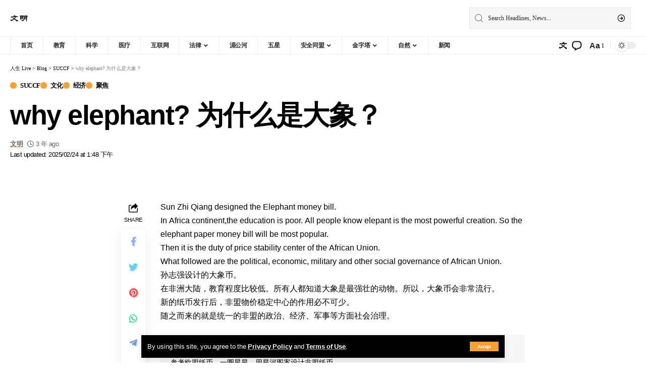

--- FILE ---
content_type: text/css
request_url: https://tictoc.cn/wp-content/themes/foxiz/style.css?ver=1.9.1
body_size: 127
content:
/*
Theme Name:     tictoc-news
Theme URI:      http://softplan.cn
Author:         Theme-
Author URI:     https:
Description:     WordPress Newspaper News and Magazine Theme
Requires at least: 5.3
Tested up to:   6.1.1
Requires PHP:   5.6
Text Domain:    soofplan
Version:        1.9.1
Tags:           custom-background, custom-menu, featured-images, theme-options, custom-colors, translation-ready, threaded-comments, translation-ready
License:        Themeforest Licence
License URI:    https://themeforest.net/licenses/standard
*/